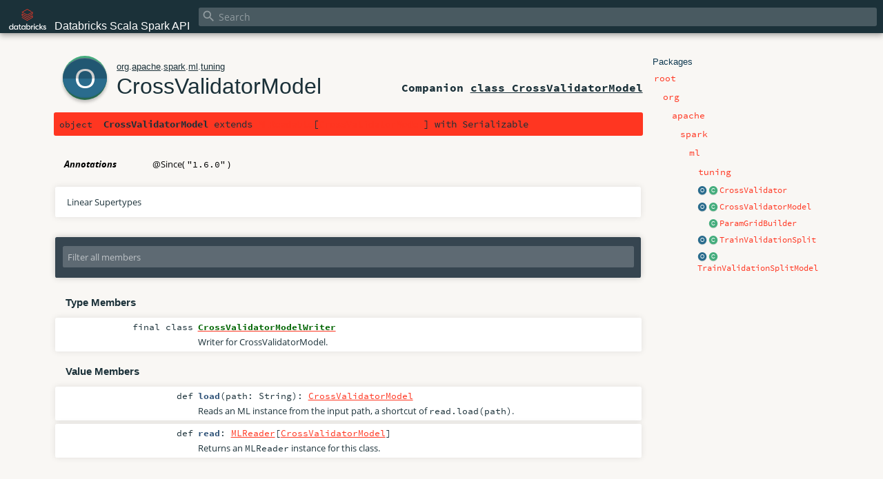

--- FILE ---
content_type: text/html
request_url: https://api-docs.databricks.com/scala/spark/latest/org/apache/spark/ml/tuning/CrossValidatorModel$.html
body_size: 5015
content:
<!DOCTYPE html >
<html>
        <head><script async src="https://www.googletagmanager.com/gtag/js?id=G-7CELSKZHYJ"></script> <script> 

   window.dataLayer = window.dataLayer || []; 

   function gtag(){dataLayer.push(arguments);} 

   gtag('js', new Date()); 

   gtag('config', 'G-7CELSKZHYJ'); 

</script>
          <meta http-equiv="X-UA-Compatible" content="IE=edge" />
          <meta name="viewport" content="width=device-width, initial-scale=1.0, maximum-scale=1.0, user-scalable=no" />
          <title>Databricks Scala Spark API   - org.apache.spark.ml.tuning.CrossValidatorModel</title>
          <meta name="description" content="Databricks Scala Spark API  - org.apache.spark.ml.tuning.CrossValidatorModel" />
          <meta name="keywords" content="Databricks Scala Spark API  org.apache.spark.ml.tuning.CrossValidatorModel" />
          <meta http-equiv="content-type" content="text/html; charset=UTF-8" />
          
      
      <link href="../../../../../lib/index.css" media="screen" type="text/css" rel="stylesheet" />
      <link href="../../../../../lib/template.css" media="screen" type="text/css" rel="stylesheet" />
      <link href="../../../../../lib/diagrams.css" media="screen" type="text/css" rel="stylesheet" id="diagrams-css" />
      <script type="text/javascript" src="../../../../../lib/jquery.min.js"></script>
      <script type="text/javascript" src="../../../../../lib/jquery.panzoom.min.js"></script>
      <script type="text/javascript" src="../../../../../lib/jquery.mousewheel.min.js"></script>
      <script type="text/javascript" src="../../../../../lib/index.js"></script>
      <script type="text/javascript" src="../../../../../index.js"></script>
      <script type="text/javascript" src="../../../../../lib/scheduler.js"></script>
      <script type="text/javascript" src="../../../../../lib/template.js"></script>
      
      <script type="text/javascript">
        /* this variable can be used by the JS to determine the path to the root document */
        var toRoot = '../../../../../';
      </script>
    
        </head>
        <body>
      <div id="search">
        <span id="doc-title"><img src="../../../../../lib/databricks-logo-reverse-stacked-dark.png" height="30px">&nbsp;&nbsp;&nbsp;Databricks Scala Spark API <span id="doc-version"></span></span>
        <span class="close-results"><span class="left">&lt;</span> Back</span>
        <div id="textfilter">
          <span class="input">
            <input autocapitalize="none" placeholder="Search" id="index-input" type="text" accesskey="/" />
            <i class="clear material-icons"></i>
            <i id="search-icon" class="material-icons"></i>
          </span>
        </div>
    </div>
      <div id="search-results">
        <div id="search-progress">
          <div id="progress-fill"></div>
        </div>
        <div id="results-content">
          <div id="entity-results"></div>
          <div id="member-results"></div>
        </div>
      </div>
      <div id="content-scroll-container" style="-webkit-overflow-scrolling: touch;">
        <div id="content-container" style="-webkit-overflow-scrolling: touch;">
          <div id="subpackage-spacer">
            <div id="packages">
              <h1>Packages</h1>
              <ul>
                <li name="_root_.root" visbl="pub" class="indented0 " data-isabs="false" fullComment="yes" group="Ungrouped">
      <a id="_root_"></a><a id="root:_root_"></a>
      <span class="permalink">
      <a href="../../../../../index.html" title="Permalink">
        <i class="material-icons"></i>
      </a>
    </span>
      <span class="modifier_kind">
        <span class="modifier"></span>
        <span class="kind">package</span>
      </span>
      <span class="symbol">
        <a title="" href="../../../../../index.html"><span class="name">root</span></a>
      </span>
      
      <div class="fullcomment"><dl class="attributes block"> <dt>Definition Classes</dt><dd><a href="../../../../../index.html" class="extype" name="_root_">root</a></dd></dl></div>
    </li><li name="_root_.org" visbl="pub" class="indented1 " data-isabs="false" fullComment="yes" group="Ungrouped">
      <a id="org"></a><a id="org:org"></a>
      <span class="permalink">
      <a href="../../../../../org/index.html" title="Permalink">
        <i class="material-icons"></i>
      </a>
    </span>
      <span class="modifier_kind">
        <span class="modifier"></span>
        <span class="kind">package</span>
      </span>
      <span class="symbol">
        <a title="" href="../../../../index.html"><span class="name">org</span></a>
      </span>
      
      <div class="fullcomment"><dl class="attributes block"> <dt>Definition Classes</dt><dd><a href="../../../../../index.html" class="extype" name="_root_">root</a></dd></dl></div>
    </li><li name="org.apache" visbl="pub" class="indented2 " data-isabs="false" fullComment="yes" group="Ungrouped">
      <a id="apache"></a><a id="apache:apache"></a>
      <span class="permalink">
      <a href="../../../../../org/apache/index.html" title="Permalink">
        <i class="material-icons"></i>
      </a>
    </span>
      <span class="modifier_kind">
        <span class="modifier"></span>
        <span class="kind">package</span>
      </span>
      <span class="symbol">
        <a title="" href="../../../index.html"><span class="name">apache</span></a>
      </span>
      
      <div class="fullcomment"><dl class="attributes block"> <dt>Definition Classes</dt><dd><a href="../../../../index.html" class="extype" name="org">org</a></dd></dl></div>
    </li><li name="org.apache.spark" visbl="pub" class="indented3 " data-isabs="false" fullComment="yes" group="Ungrouped">
      <a id="spark"></a><a id="spark:spark"></a>
      <span class="permalink">
      <a href="../../../../../org/apache/spark/index.html" title="Permalink">
        <i class="material-icons"></i>
      </a>
    </span>
      <span class="modifier_kind">
        <span class="modifier"></span>
        <span class="kind">package</span>
      </span>
      <span class="symbol">
        <a title="Core Spark functionality." href="../../index.html"><span class="name">spark</span></a>
      </span>
      
      <p class="shortcomment cmt">Core Spark functionality.</p><div class="fullcomment"><div class="comment cmt"><p>Core Spark functionality. <a href="../../SparkContext.html" class="extype" name="org.apache.spark.SparkContext">org.apache.spark.SparkContext</a> serves as the main entry point to
Spark, while <a href="../../rdd/RDD.html" class="extype" name="org.apache.spark.rdd.RDD">org.apache.spark.rdd.RDD</a> is the data type representing a distributed collection,
and provides most parallel operations.</p><p>In addition, <a href="../../rdd/PairRDDFunctions.html" class="extype" name="org.apache.spark.rdd.PairRDDFunctions">org.apache.spark.rdd.PairRDDFunctions</a> contains operations available only on RDDs
of key-value pairs, such as <code>groupByKey</code> and <code>join</code>; <a href="../../rdd/DoubleRDDFunctions.html" class="extype" name="org.apache.spark.rdd.DoubleRDDFunctions">org.apache.spark.rdd.DoubleRDDFunctions</a>
contains operations available only on RDDs of Doubles; and
<a href="../../rdd/SequenceFileRDDFunctions.html" class="extype" name="org.apache.spark.rdd.SequenceFileRDDFunctions">org.apache.spark.rdd.SequenceFileRDDFunctions</a> contains operations available on RDDs that can
be saved as SequenceFiles. These operations are automatically available on any RDD of the right
type (e.g. RDD[(Int, Int)] through implicit conversions.</p><p>Java programmers should reference the <a href="../../api/java/index.html" class="extype" name="org.apache.spark.api.java">org.apache.spark.api.java</a> package
for Spark programming APIs in Java.</p><p>Classes and methods marked with <span class="experimental badge" style="float: none;">
Experimental</span> are user-facing features which have not been officially adopted by the
Spark project. These are subject to change or removal in minor releases.</p><p>Classes and methods marked with <span class="developer badge" style="float: none;">
Developer API</span> are intended for advanced users want to extend Spark through lower
level interfaces. These are subject to changes or removal in minor releases.
</p></div><dl class="attributes block"> <dt>Definition Classes</dt><dd><a href="../../../index.html" class="extype" name="org.apache">apache</a></dd></dl></div>
    </li><li name="org.apache.spark.ml" visbl="pub" class="indented4 " data-isabs="false" fullComment="yes" group="Ungrouped">
      <a id="ml"></a><a id="ml:ml"></a>
      <span class="permalink">
      <a href="../../../../../org/apache/spark/ml/index.html" title="Permalink">
        <i class="material-icons"></i>
      </a>
    </span>
      <span class="modifier_kind">
        <span class="modifier"></span>
        <span class="kind">package</span>
      </span>
      <span class="symbol">
        <a title="DataFrame-based machine learning APIs to let users quickly assemble and configure practical machine learning pipelines." href="../index.html"><span class="name">ml</span></a>
      </span>
      
      <p class="shortcomment cmt">DataFrame-based machine learning APIs to let users quickly assemble and configure practical
machine learning pipelines.</p><div class="fullcomment"><div class="comment cmt"><p>DataFrame-based machine learning APIs to let users quickly assemble and configure practical
machine learning pipelines.
</p></div><dl class="attributes block"> <dt>Definition Classes</dt><dd><a href="../../index.html" class="extype" name="org.apache.spark">spark</a></dd></dl></div>
    </li><li name="org.apache.spark.ml.tuning" visbl="pub" class="indented5 " data-isabs="false" fullComment="yes" group="Ungrouped">
      <a id="tuning"></a><a id="tuning:tuning"></a>
      <span class="permalink">
      <a href="../../../../../org/apache/spark/ml/tuning/index.html" title="Permalink">
        <i class="material-icons"></i>
      </a>
    </span>
      <span class="modifier_kind">
        <span class="modifier"></span>
        <span class="kind">package</span>
      </span>
      <span class="symbol">
        <a title="" href="index.html"><span class="name">tuning</span></a>
      </span>
      
      <div class="fullcomment"><dl class="attributes block"> <dt>Definition Classes</dt><dd><a href="../index.html" class="extype" name="org.apache.spark.ml">ml</a></dd></dl></div>
    </li><li class="current-entities indented5">
                        <a class="object" href="CrossValidator$.html" title=""></a>
                        <a class="class" href="CrossValidator.html" title="K-fold cross validation performs model selection by splitting the dataset into a set of non-overlapping randomly partitioned folds which are used as separate training and test datasets e.g., with k=3 folds, K-fold cross validation will generate 3 (training, test) dataset pairs, each of which uses 2/3 of the data for training and 1/3 for testing."></a>
                        <a href="CrossValidator.html" title="K-fold cross validation performs model selection by splitting the dataset into a set of non-overlapping randomly partitioned folds which are used as separate training and test datasets e.g., with k=3 folds, K-fold cross validation will generate 3 (training, test) dataset pairs, each of which uses 2/3 of the data for training and 1/3 for testing.">CrossValidator</a>
                      </li><li class="current-entities indented5">
                        <a class="object" href="" title=""></a>
                        <a class="class" href="CrossValidatorModel.html" title="CrossValidatorModel contains the model with the highest average cross-validation metric across folds and uses this model to transform input data."></a>
                        <a href="CrossValidatorModel.html" title="CrossValidatorModel contains the model with the highest average cross-validation metric across folds and uses this model to transform input data.">CrossValidatorModel</a>
                      </li><li class="current-entities indented5">
                        <span class="separator"></span>
                        <a class="class" href="ParamGridBuilder.html" title="Builder for a param grid used in grid search-based model selection."></a>
                        <a href="ParamGridBuilder.html" title="Builder for a param grid used in grid search-based model selection.">ParamGridBuilder</a>
                      </li><li class="current-entities indented5">
                        <a class="object" href="TrainValidationSplit$.html" title=""></a>
                        <a class="class" href="TrainValidationSplit.html" title="Validation for hyper-parameter tuning."></a>
                        <a href="TrainValidationSplit.html" title="Validation for hyper-parameter tuning.">TrainValidationSplit</a>
                      </li><li class="current-entities indented5">
                        <a class="object" href="TrainValidationSplitModel$.html" title=""></a>
                        <a class="class" href="TrainValidationSplitModel.html" title="Model from train validation split."></a>
                        <a href="TrainValidationSplitModel.html" title="Model from train validation split.">TrainValidationSplitModel</a>
                      </li>
              </ul>
            </div>
          </div>
          <div id="content">
            <body class="object value">
      <div id="definition">
        <a href="CrossValidatorModel.html" title="See companion class"><div class="big-circle object-companion-class">o</div></a>
        <p id="owner"><a href="../../../../index.html" class="extype" name="org">org</a>.<a href="../../../index.html" class="extype" name="org.apache">apache</a>.<a href="../../index.html" class="extype" name="org.apache.spark">spark</a>.<a href="../index.html" class="extype" name="org.apache.spark.ml">ml</a>.<a href="index.html" class="extype" name="org.apache.spark.ml.tuning">tuning</a></p>
        <h1><a href="CrossValidatorModel.html" title="See companion class">CrossValidatorModel</a><span class="permalink">
      <a href="../../../../../org/apache/spark/ml/tuning/CrossValidatorModel$.html" title="Permalink">
        <i class="material-icons"></i>
      </a>
    </span></h1>
        <h3><span class="morelinks"><div>
            Companion <a href="CrossValidatorModel.html" title="See companion class">class CrossValidatorModel</a>
          </div></span></h3>
      </div>

      <h4 id="signature" class="signature">
      <span class="modifier_kind">
        <span class="modifier"></span>
        <span class="kind">object</span>
      </span>
      <span class="symbol">
        <span class="name">CrossValidatorModel</span><span class="result"> extends <a href="../util/MLReadable.html" class="extype" name="org.apache.spark.ml.util.MLReadable">MLReadable</a>[<a href="CrossValidatorModel.html" class="extype" name="org.apache.spark.ml.tuning.CrossValidatorModel">CrossValidatorModel</a>] with <span class="extype" name="scala.Serializable">Serializable</span></span>
      </span>
      </h4>

      
          <div id="comment" class="fullcommenttop"><dl class="attributes block"> <dt>Annotations</dt><dd>
                <span class="name">@Since</span><span class="args">(<span>
      
      <span class="symbol">&quot;1.6.0&quot;</span>
    </span>)</span>
              
        </dd></dl><div class="toggleContainer block">
          <span class="toggle">
            Linear Supertypes
          </span>
          <div class="superTypes hiddenContent"><span class="extype" name="scala.Serializable">Serializable</span>, <span class="extype" name="java.io.Serializable">Serializable</span>, <a href="../util/MLReadable.html" class="extype" name="org.apache.spark.ml.util.MLReadable">MLReadable</a>[<a href="CrossValidatorModel.html" class="extype" name="org.apache.spark.ml.tuning.CrossValidatorModel">CrossValidatorModel</a>], <a href="../../../../../scala/index.html#AnyRef=Object" class="extmbr" name="scala.AnyRef">AnyRef</a>, <span class="extype" name="scala.Any">Any</span></div>
        </div></div>
        

      <div id="mbrsel">
        <div class="toggle"></div>
        <div id="memberfilter">
          <i class="material-icons arrow"></i>
          <span class="input">
            <input id="mbrsel-input" placeholder="Filter all members" type="text" accesskey="/" />
          </span>
          <i class="clear material-icons"></i>
        </div>
        <div id="filterby">
          <div id="order">
            <span class="filtertype">Ordering</span>
            <ol>
              
              <li class="alpha in"><span>Alphabetic</span></li>
              <li class="inherit out"><span>By Inheritance</span></li>
            </ol>
          </div>
          <div class="ancestors">
                  <span class="filtertype">Inherited<br />
                  </span>
                  <ol id="linearization">
                    <li class="in" name="org.apache.spark.ml.tuning.CrossValidatorModel"><span>CrossValidatorModel</span></li><li class="in" name="scala.Serializable"><span>Serializable</span></li><li class="in" name="java.io.Serializable"><span>Serializable</span></li><li class="in" name="org.apache.spark.ml.util.MLReadable"><span>MLReadable</span></li><li class="in" name="scala.AnyRef"><span>AnyRef</span></li><li class="in" name="scala.Any"><span>Any</span></li>
                  </ol>
                </div><div class="ancestors">
              <span class="filtertype"></span>
              <ol>
                <li class="hideall out"><span>Hide All</span></li>
                <li class="showall in"><span>Show All</span></li>
              </ol>
            </div>
          <div id="visbl">
              <span class="filtertype">Visibility</span>
              <ol><li class="public in"><span>Public</span></li><li class="all out"><span>All</span></li></ol>
            </div>
        </div>
      </div>

      <div id="template">
        <div id="allMembers">
        

        <div id="types" class="types members">
              <h3>Type Members</h3>
              <ol><li name="org.apache.spark.ml.tuning.CrossValidatorModel.CrossValidatorModelWriter" visbl="pub" class="indented0 " data-isabs="false" fullComment="yes" group="Ungrouped">
      <a id="CrossValidatorModelWriterextendsMLWriter"></a><a id="CrossValidatorModelWriter:CrossValidatorModelWriter"></a>
      <span class="permalink">
      <a href="../../../../../org/apache/spark/ml/tuning/CrossValidatorModel$$CrossValidatorModelWriter.html" title="Permalink">
        <i class="material-icons"></i>
      </a>
    </span>
      <span class="modifier_kind">
        <span class="modifier">final </span>
        <span class="kind">class</span>
      </span>
      <span class="symbol">
        <a title="Writer for CrossValidatorModel." href="CrossValidatorModel$$CrossValidatorModelWriter.html"><span class="name">CrossValidatorModelWriter</span></a><span class="result"> extends <a href="../util/MLWriter.html" class="extype" name="org.apache.spark.ml.util.MLWriter">MLWriter</a></span>
      </span>
      
      <p class="shortcomment cmt">Writer for CrossValidatorModel.</p><div class="fullcomment"><div class="comment cmt"><p>Writer for CrossValidatorModel.</p></div><dl class="attributes block"> <dt>Annotations</dt><dd>
                <span class="name">@Since</span><span class="args">(<span>
      
      <span class="symbol">&quot;2.3.0&quot;</span>
    </span>)</span>
              
        </dd></dl></div>
    </li></ol>
            </div>

        

        <div class="values members">
              <h3>Value Members</h3>
              <ol>
                <li name="scala.AnyRef#!=" visbl="pub" class="indented0 " data-isabs="false" fullComment="yes" group="Ungrouped">
      <a id="!=(x$1:Any):Boolean"></a><a id="!=(Any):Boolean"></a>
      <span class="permalink">
      <a href="../../../../../org/apache/spark/ml/tuning/CrossValidatorModel$.html#!=(x$1:Any):Boolean" title="Permalink">
        <i class="material-icons"></i>
      </a>
    </span>
      <span class="modifier_kind">
        <span class="modifier">final </span>
        <span class="kind">def</span>
      </span>
      <span class="symbol">
        <span title="gt4s: $bang$eq" class="name">!=</span><span class="params">(<span name="arg0">arg0: <span class="extype" name="scala.Any">Any</span></span>)</span><span class="result">: <span class="extype" name="scala.Boolean">Boolean</span></span>
      </span>
      
      <div class="fullcomment"><dl class="attributes block"> <dt>Definition Classes</dt><dd>AnyRef → Any</dd></dl></div>
    </li><li name="scala.AnyRef###" visbl="pub" class="indented0 " data-isabs="false" fullComment="yes" group="Ungrouped">
      <a id="##():Int"></a>
      <span class="permalink">
      <a href="../../../../../org/apache/spark/ml/tuning/CrossValidatorModel$.html###():Int" title="Permalink">
        <i class="material-icons"></i>
      </a>
    </span>
      <span class="modifier_kind">
        <span class="modifier">final </span>
        <span class="kind">def</span>
      </span>
      <span class="symbol">
        <span title="gt4s: $hash$hash" class="name">##</span><span class="params">()</span><span class="result">: <span class="extype" name="scala.Int">Int</span></span>
      </span>
      
      <div class="fullcomment"><dl class="attributes block"> <dt>Definition Classes</dt><dd>AnyRef → Any</dd></dl></div>
    </li><li name="scala.AnyRef#==" visbl="pub" class="indented0 " data-isabs="false" fullComment="yes" group="Ungrouped">
      <a id="==(x$1:Any):Boolean"></a><a id="==(Any):Boolean"></a>
      <span class="permalink">
      <a href="../../../../../org/apache/spark/ml/tuning/CrossValidatorModel$.html#==(x$1:Any):Boolean" title="Permalink">
        <i class="material-icons"></i>
      </a>
    </span>
      <span class="modifier_kind">
        <span class="modifier">final </span>
        <span class="kind">def</span>
      </span>
      <span class="symbol">
        <span title="gt4s: $eq$eq" class="name">==</span><span class="params">(<span name="arg0">arg0: <span class="extype" name="scala.Any">Any</span></span>)</span><span class="result">: <span class="extype" name="scala.Boolean">Boolean</span></span>
      </span>
      
      <div class="fullcomment"><dl class="attributes block"> <dt>Definition Classes</dt><dd>AnyRef → Any</dd></dl></div>
    </li><li name="scala.Any#asInstanceOf" visbl="pub" class="indented0 " data-isabs="false" fullComment="yes" group="Ungrouped">
      <a id="asInstanceOf[T0]:T0"></a>
      <span class="permalink">
      <a href="../../../../../org/apache/spark/ml/tuning/CrossValidatorModel$.html#asInstanceOf[T0]:T0" title="Permalink">
        <i class="material-icons"></i>
      </a>
    </span>
      <span class="modifier_kind">
        <span class="modifier">final </span>
        <span class="kind">def</span>
      </span>
      <span class="symbol">
        <span class="name">asInstanceOf</span><span class="tparams">[<span name="T0">T0</span>]</span><span class="result">: <span class="extype" name="scala.Any.asInstanceOf.T0">T0</span></span>
      </span>
      
      <div class="fullcomment"><dl class="attributes block"> <dt>Definition Classes</dt><dd>Any</dd></dl></div>
    </li><li name="scala.AnyRef#clone" visbl="prt" class="indented0 " data-isabs="false" fullComment="yes" group="Ungrouped">
      <a id="clone():Object"></a><a id="clone():AnyRef"></a>
      <span class="permalink">
      <a href="../../../../../org/apache/spark/ml/tuning/CrossValidatorModel$.html#clone():Object" title="Permalink">
        <i class="material-icons"></i>
      </a>
    </span>
      <span class="modifier_kind">
        <span class="modifier"></span>
        <span class="kind">def</span>
      </span>
      <span class="symbol">
        <span class="name">clone</span><span class="params">()</span><span class="result">: <a href="../../../../../scala/index.html#AnyRef=Object" class="extmbr" name="scala.AnyRef">AnyRef</a></span>
      </span>
      
      <div class="fullcomment"><dl class="attributes block"> <dt>Attributes</dt><dd>protected[<span class="extype" name="java.lang">lang</span>] </dd><dt>Definition Classes</dt><dd>AnyRef</dd><dt>Annotations</dt><dd>
                <span class="name">@throws</span><span class="args">(<span>
      
      <span class="defval" name="classOf[java.lang.CloneNotSupportedException]">...</span>
    </span>)</span>
              
                <span class="name">@native</span><span class="args">()</span>
              
        </dd></dl></div>
    </li><li name="scala.AnyRef#eq" visbl="pub" class="indented0 " data-isabs="false" fullComment="yes" group="Ungrouped">
      <a id="eq(x$1:AnyRef):Boolean"></a><a id="eq(AnyRef):Boolean"></a>
      <span class="permalink">
      <a href="../../../../../org/apache/spark/ml/tuning/CrossValidatorModel$.html#eq(x$1:AnyRef):Boolean" title="Permalink">
        <i class="material-icons"></i>
      </a>
    </span>
      <span class="modifier_kind">
        <span class="modifier">final </span>
        <span class="kind">def</span>
      </span>
      <span class="symbol">
        <span class="name">eq</span><span class="params">(<span name="arg0">arg0: <a href="../../../../../scala/index.html#AnyRef=Object" class="extmbr" name="scala.AnyRef">AnyRef</a></span>)</span><span class="result">: <span class="extype" name="scala.Boolean">Boolean</span></span>
      </span>
      
      <div class="fullcomment"><dl class="attributes block"> <dt>Definition Classes</dt><dd>AnyRef</dd></dl></div>
    </li><li name="scala.AnyRef#equals" visbl="pub" class="indented0 " data-isabs="false" fullComment="yes" group="Ungrouped">
      <a id="equals(x$1:Any):Boolean"></a><a id="equals(Any):Boolean"></a>
      <span class="permalink">
      <a href="../../../../../org/apache/spark/ml/tuning/CrossValidatorModel$.html#equals(x$1:Any):Boolean" title="Permalink">
        <i class="material-icons"></i>
      </a>
    </span>
      <span class="modifier_kind">
        <span class="modifier"></span>
        <span class="kind">def</span>
      </span>
      <span class="symbol">
        <span class="name">equals</span><span class="params">(<span name="arg0">arg0: <span class="extype" name="scala.Any">Any</span></span>)</span><span class="result">: <span class="extype" name="scala.Boolean">Boolean</span></span>
      </span>
      
      <div class="fullcomment"><dl class="attributes block"> <dt>Definition Classes</dt><dd>AnyRef → Any</dd></dl></div>
    </li><li name="scala.AnyRef#finalize" visbl="prt" class="indented0 " data-isabs="false" fullComment="yes" group="Ungrouped">
      <a id="finalize():Unit"></a>
      <span class="permalink">
      <a href="../../../../../org/apache/spark/ml/tuning/CrossValidatorModel$.html#finalize():Unit" title="Permalink">
        <i class="material-icons"></i>
      </a>
    </span>
      <span class="modifier_kind">
        <span class="modifier"></span>
        <span class="kind">def</span>
      </span>
      <span class="symbol">
        <span class="name">finalize</span><span class="params">()</span><span class="result">: <span class="extype" name="scala.Unit">Unit</span></span>
      </span>
      
      <div class="fullcomment"><dl class="attributes block"> <dt>Attributes</dt><dd>protected[<span class="extype" name="java.lang">lang</span>] </dd><dt>Definition Classes</dt><dd>AnyRef</dd><dt>Annotations</dt><dd>
                <span class="name">@throws</span><span class="args">(<span>
      
      <span class="symbol">classOf[java.lang.Throwable]</span>
    </span>)</span>
              
        </dd></dl></div>
    </li><li name="scala.AnyRef#getClass" visbl="pub" class="indented0 " data-isabs="false" fullComment="yes" group="Ungrouped">
      <a id="getClass():Class[_]"></a>
      <span class="permalink">
      <a href="../../../../../org/apache/spark/ml/tuning/CrossValidatorModel$.html#getClass():Class[_]" title="Permalink">
        <i class="material-icons"></i>
      </a>
    </span>
      <span class="modifier_kind">
        <span class="modifier">final </span>
        <span class="kind">def</span>
      </span>
      <span class="symbol">
        <span class="name">getClass</span><span class="params">()</span><span class="result">: <span class="extype" name="java.lang.Class">Class</span>[_]</span>
      </span>
      
      <div class="fullcomment"><dl class="attributes block"> <dt>Definition Classes</dt><dd>AnyRef → Any</dd><dt>Annotations</dt><dd>
                <span class="name">@native</span><span class="args">()</span>
              
        </dd></dl></div>
    </li><li name="scala.AnyRef#hashCode" visbl="pub" class="indented0 " data-isabs="false" fullComment="yes" group="Ungrouped">
      <a id="hashCode():Int"></a>
      <span class="permalink">
      <a href="../../../../../org/apache/spark/ml/tuning/CrossValidatorModel$.html#hashCode():Int" title="Permalink">
        <i class="material-icons"></i>
      </a>
    </span>
      <span class="modifier_kind">
        <span class="modifier"></span>
        <span class="kind">def</span>
      </span>
      <span class="symbol">
        <span class="name">hashCode</span><span class="params">()</span><span class="result">: <span class="extype" name="scala.Int">Int</span></span>
      </span>
      
      <div class="fullcomment"><dl class="attributes block"> <dt>Definition Classes</dt><dd>AnyRef → Any</dd><dt>Annotations</dt><dd>
                <span class="name">@native</span><span class="args">()</span>
              
        </dd></dl></div>
    </li><li name="scala.Any#isInstanceOf" visbl="pub" class="indented0 " data-isabs="false" fullComment="yes" group="Ungrouped">
      <a id="isInstanceOf[T0]:Boolean"></a>
      <span class="permalink">
      <a href="../../../../../org/apache/spark/ml/tuning/CrossValidatorModel$.html#isInstanceOf[T0]:Boolean" title="Permalink">
        <i class="material-icons"></i>
      </a>
    </span>
      <span class="modifier_kind">
        <span class="modifier">final </span>
        <span class="kind">def</span>
      </span>
      <span class="symbol">
        <span class="name">isInstanceOf</span><span class="tparams">[<span name="T0">T0</span>]</span><span class="result">: <span class="extype" name="scala.Boolean">Boolean</span></span>
      </span>
      
      <div class="fullcomment"><dl class="attributes block"> <dt>Definition Classes</dt><dd>Any</dd></dl></div>
    </li><li name="org.apache.spark.ml.tuning.CrossValidatorModel#load" visbl="pub" class="indented0 " data-isabs="false" fullComment="yes" group="Ungrouped">
      <a id="load(path:String):org.apache.spark.ml.tuning.CrossValidatorModel"></a><a id="load(String):CrossValidatorModel"></a>
      <span class="permalink">
      <a href="../../../../../org/apache/spark/ml/tuning/CrossValidatorModel$.html#load(path:String):org.apache.spark.ml.tuning.CrossValidatorModel" title="Permalink">
        <i class="material-icons"></i>
      </a>
    </span>
      <span class="modifier_kind">
        <span class="modifier"></span>
        <span class="kind">def</span>
      </span>
      <span class="symbol">
        <span class="name">load</span><span class="params">(<span name="path">path: <span class="extype" name="scala.Predef.String">String</span></span>)</span><span class="result">: <a href="CrossValidatorModel.html" class="extype" name="org.apache.spark.ml.tuning.CrossValidatorModel">CrossValidatorModel</a></span>
      </span>
      
      <p class="shortcomment cmt">Reads an ML instance from the input path, a shortcut of <code>read.load(path)</code>.</p><div class="fullcomment"><div class="comment cmt"><p>Reads an ML instance from the input path, a shortcut of <code>read.load(path)</code>.
</p></div><dl class="attributes block"> <dt>Definition Classes</dt><dd><a href="" class="extype" name="org.apache.spark.ml.tuning.CrossValidatorModel">CrossValidatorModel</a> → <a href="../util/MLReadable.html" class="extype" name="org.apache.spark.ml.util.MLReadable">MLReadable</a></dd><dt>Annotations</dt><dd>
                <span class="name">@Since</span><span class="args">(<span>
      
      <span class="symbol">&quot;1.6.0&quot;</span>
    </span>)</span>
              
        </dd><dt>Note</dt><dd><span class="cmt"><p>Implementing classes should override this to be Java-friendly.</p></span></dd></dl></div>
    </li><li name="scala.AnyRef#ne" visbl="pub" class="indented0 " data-isabs="false" fullComment="yes" group="Ungrouped">
      <a id="ne(x$1:AnyRef):Boolean"></a><a id="ne(AnyRef):Boolean"></a>
      <span class="permalink">
      <a href="../../../../../org/apache/spark/ml/tuning/CrossValidatorModel$.html#ne(x$1:AnyRef):Boolean" title="Permalink">
        <i class="material-icons"></i>
      </a>
    </span>
      <span class="modifier_kind">
        <span class="modifier">final </span>
        <span class="kind">def</span>
      </span>
      <span class="symbol">
        <span class="name">ne</span><span class="params">(<span name="arg0">arg0: <a href="../../../../../scala/index.html#AnyRef=Object" class="extmbr" name="scala.AnyRef">AnyRef</a></span>)</span><span class="result">: <span class="extype" name="scala.Boolean">Boolean</span></span>
      </span>
      
      <div class="fullcomment"><dl class="attributes block"> <dt>Definition Classes</dt><dd>AnyRef</dd></dl></div>
    </li><li name="scala.AnyRef#notify" visbl="pub" class="indented0 " data-isabs="false" fullComment="yes" group="Ungrouped">
      <a id="notify():Unit"></a>
      <span class="permalink">
      <a href="../../../../../org/apache/spark/ml/tuning/CrossValidatorModel$.html#notify():Unit" title="Permalink">
        <i class="material-icons"></i>
      </a>
    </span>
      <span class="modifier_kind">
        <span class="modifier">final </span>
        <span class="kind">def</span>
      </span>
      <span class="symbol">
        <span class="name">notify</span><span class="params">()</span><span class="result">: <span class="extype" name="scala.Unit">Unit</span></span>
      </span>
      
      <div class="fullcomment"><dl class="attributes block"> <dt>Definition Classes</dt><dd>AnyRef</dd><dt>Annotations</dt><dd>
                <span class="name">@native</span><span class="args">()</span>
              
        </dd></dl></div>
    </li><li name="scala.AnyRef#notifyAll" visbl="pub" class="indented0 " data-isabs="false" fullComment="yes" group="Ungrouped">
      <a id="notifyAll():Unit"></a>
      <span class="permalink">
      <a href="../../../../../org/apache/spark/ml/tuning/CrossValidatorModel$.html#notifyAll():Unit" title="Permalink">
        <i class="material-icons"></i>
      </a>
    </span>
      <span class="modifier_kind">
        <span class="modifier">final </span>
        <span class="kind">def</span>
      </span>
      <span class="symbol">
        <span class="name">notifyAll</span><span class="params">()</span><span class="result">: <span class="extype" name="scala.Unit">Unit</span></span>
      </span>
      
      <div class="fullcomment"><dl class="attributes block"> <dt>Definition Classes</dt><dd>AnyRef</dd><dt>Annotations</dt><dd>
                <span class="name">@native</span><span class="args">()</span>
              
        </dd></dl></div>
    </li><li name="org.apache.spark.ml.tuning.CrossValidatorModel#read" visbl="pub" class="indented0 " data-isabs="false" fullComment="yes" group="Ungrouped">
      <a id="read:org.apache.spark.ml.util.MLReader[org.apache.spark.ml.tuning.CrossValidatorModel]"></a><a id="read:MLReader[CrossValidatorModel]"></a>
      <span class="permalink">
      <a href="../../../../../org/apache/spark/ml/tuning/CrossValidatorModel$.html#read:org.apache.spark.ml.util.MLReader[org.apache.spark.ml.tuning.CrossValidatorModel]" title="Permalink">
        <i class="material-icons"></i>
      </a>
    </span>
      <span class="modifier_kind">
        <span class="modifier"></span>
        <span class="kind">def</span>
      </span>
      <span class="symbol">
        <span class="name">read</span><span class="result">: <a href="../util/MLReader.html" class="extype" name="org.apache.spark.ml.util.MLReader">MLReader</a>[<a href="CrossValidatorModel.html" class="extype" name="org.apache.spark.ml.tuning.CrossValidatorModel">CrossValidatorModel</a>]</span>
      </span>
      
      <p class="shortcomment cmt">Returns an <code>MLReader</code> instance for this class.</p><div class="fullcomment"><div class="comment cmt"><p>Returns an <code>MLReader</code> instance for this class.
</p></div><dl class="attributes block"> <dt>Definition Classes</dt><dd><a href="" class="extype" name="org.apache.spark.ml.tuning.CrossValidatorModel">CrossValidatorModel</a> → <a href="../util/MLReadable.html" class="extype" name="org.apache.spark.ml.util.MLReadable">MLReadable</a></dd><dt>Annotations</dt><dd>
                <span class="name">@Since</span><span class="args">(<span>
      
      <span class="symbol">&quot;1.6.0&quot;</span>
    </span>)</span>
              
        </dd></dl></div>
    </li><li name="scala.AnyRef#synchronized" visbl="pub" class="indented0 " data-isabs="false" fullComment="yes" group="Ungrouped">
      <a id="synchronized[T0](x$1:=&gt;T0):T0"></a><a id="synchronized[T0](⇒T0):T0"></a>
      <span class="permalink">
      <a href="../../../../../org/apache/spark/ml/tuning/CrossValidatorModel$.html#synchronized[T0](x$1:=&gt;T0):T0" title="Permalink">
        <i class="material-icons"></i>
      </a>
    </span>
      <span class="modifier_kind">
        <span class="modifier">final </span>
        <span class="kind">def</span>
      </span>
      <span class="symbol">
        <span class="name">synchronized</span><span class="tparams">[<span name="T0">T0</span>]</span><span class="params">(<span name="arg0">arg0: ⇒ <span class="extype" name="java.lang.AnyRef.synchronized.T0">T0</span></span>)</span><span class="result">: <span class="extype" name="java.lang.AnyRef.synchronized.T0">T0</span></span>
      </span>
      
      <div class="fullcomment"><dl class="attributes block"> <dt>Definition Classes</dt><dd>AnyRef</dd></dl></div>
    </li><li name="scala.AnyRef#toString" visbl="pub" class="indented0 " data-isabs="false" fullComment="yes" group="Ungrouped">
      <a id="toString():String"></a>
      <span class="permalink">
      <a href="../../../../../org/apache/spark/ml/tuning/CrossValidatorModel$.html#toString():String" title="Permalink">
        <i class="material-icons"></i>
      </a>
    </span>
      <span class="modifier_kind">
        <span class="modifier"></span>
        <span class="kind">def</span>
      </span>
      <span class="symbol">
        <span class="name">toString</span><span class="params">()</span><span class="result">: <span class="extype" name="java.lang.String">String</span></span>
      </span>
      
      <div class="fullcomment"><dl class="attributes block"> <dt>Definition Classes</dt><dd>AnyRef → Any</dd></dl></div>
    </li><li name="scala.AnyRef#wait" visbl="pub" class="indented0 " data-isabs="false" fullComment="yes" group="Ungrouped">
      <a id="wait():Unit"></a>
      <span class="permalink">
      <a href="../../../../../org/apache/spark/ml/tuning/CrossValidatorModel$.html#wait():Unit" title="Permalink">
        <i class="material-icons"></i>
      </a>
    </span>
      <span class="modifier_kind">
        <span class="modifier">final </span>
        <span class="kind">def</span>
      </span>
      <span class="symbol">
        <span class="name">wait</span><span class="params">()</span><span class="result">: <span class="extype" name="scala.Unit">Unit</span></span>
      </span>
      
      <div class="fullcomment"><dl class="attributes block"> <dt>Definition Classes</dt><dd>AnyRef</dd><dt>Annotations</dt><dd>
                <span class="name">@throws</span><span class="args">(<span>
      
      <span class="defval" name="classOf[java.lang.InterruptedException]">...</span>
    </span>)</span>
              
        </dd></dl></div>
    </li><li name="scala.AnyRef#wait" visbl="pub" class="indented0 " data-isabs="false" fullComment="yes" group="Ungrouped">
      <a id="wait(x$1:Long,x$2:Int):Unit"></a><a id="wait(Long,Int):Unit"></a>
      <span class="permalink">
      <a href="../../../../../org/apache/spark/ml/tuning/CrossValidatorModel$.html#wait(x$1:Long,x$2:Int):Unit" title="Permalink">
        <i class="material-icons"></i>
      </a>
    </span>
      <span class="modifier_kind">
        <span class="modifier">final </span>
        <span class="kind">def</span>
      </span>
      <span class="symbol">
        <span class="name">wait</span><span class="params">(<span name="arg0">arg0: <span class="extype" name="scala.Long">Long</span></span>, <span name="arg1">arg1: <span class="extype" name="scala.Int">Int</span></span>)</span><span class="result">: <span class="extype" name="scala.Unit">Unit</span></span>
      </span>
      
      <div class="fullcomment"><dl class="attributes block"> <dt>Definition Classes</dt><dd>AnyRef</dd><dt>Annotations</dt><dd>
                <span class="name">@throws</span><span class="args">(<span>
      
      <span class="defval" name="classOf[java.lang.InterruptedException]">...</span>
    </span>)</span>
              
        </dd></dl></div>
    </li><li name="scala.AnyRef#wait" visbl="pub" class="indented0 " data-isabs="false" fullComment="yes" group="Ungrouped">
      <a id="wait(x$1:Long):Unit"></a><a id="wait(Long):Unit"></a>
      <span class="permalink">
      <a href="../../../../../org/apache/spark/ml/tuning/CrossValidatorModel$.html#wait(x$1:Long):Unit" title="Permalink">
        <i class="material-icons"></i>
      </a>
    </span>
      <span class="modifier_kind">
        <span class="modifier">final </span>
        <span class="kind">def</span>
      </span>
      <span class="symbol">
        <span class="name">wait</span><span class="params">(<span name="arg0">arg0: <span class="extype" name="scala.Long">Long</span></span>)</span><span class="result">: <span class="extype" name="scala.Unit">Unit</span></span>
      </span>
      
      <div class="fullcomment"><dl class="attributes block"> <dt>Definition Classes</dt><dd>AnyRef</dd><dt>Annotations</dt><dd>
                <span class="name">@throws</span><span class="args">(<span>
      
      <span class="defval" name="classOf[java.lang.InterruptedException]">...</span>
    </span>)</span>
              
                <span class="name">@native</span><span class="args">()</span>
              
        </dd></dl></div>
    </li>
              </ol>
            </div>

        

        
        </div>

        <div id="inheritedMembers">
        <div class="parent" name="scala.Serializable">
              <h3>Inherited from <span class="extype" name="scala.Serializable">Serializable</span></h3>
            </div><div class="parent" name="java.io.Serializable">
              <h3>Inherited from <span class="extype" name="java.io.Serializable">Serializable</span></h3>
            </div><div class="parent" name="org.apache.spark.ml.util.MLReadable">
              <h3>Inherited from <a href="../util/MLReadable.html" class="extype" name="org.apache.spark.ml.util.MLReadable">MLReadable</a>[<a href="CrossValidatorModel.html" class="extype" name="org.apache.spark.ml.tuning.CrossValidatorModel">CrossValidatorModel</a>]</h3>
            </div><div class="parent" name="scala.AnyRef">
              <h3>Inherited from <a href="../../../../../scala/index.html#AnyRef=Object" class="extmbr" name="scala.AnyRef">AnyRef</a></h3>
            </div><div class="parent" name="scala.Any">
              <h3>Inherited from <span class="extype" name="scala.Any">Any</span></h3>
            </div>
        
        </div>

        <div id="groupedMembers">
        <div class="group" name="Ungrouped">
              <h3>Members</h3>
              
            </div>
        </div>

      </div>

      <div id="tooltip"></div>

      <div id="footer">  </div>
    </body>
          </div>
        </div>
      </div>
    </body>
      </html>
